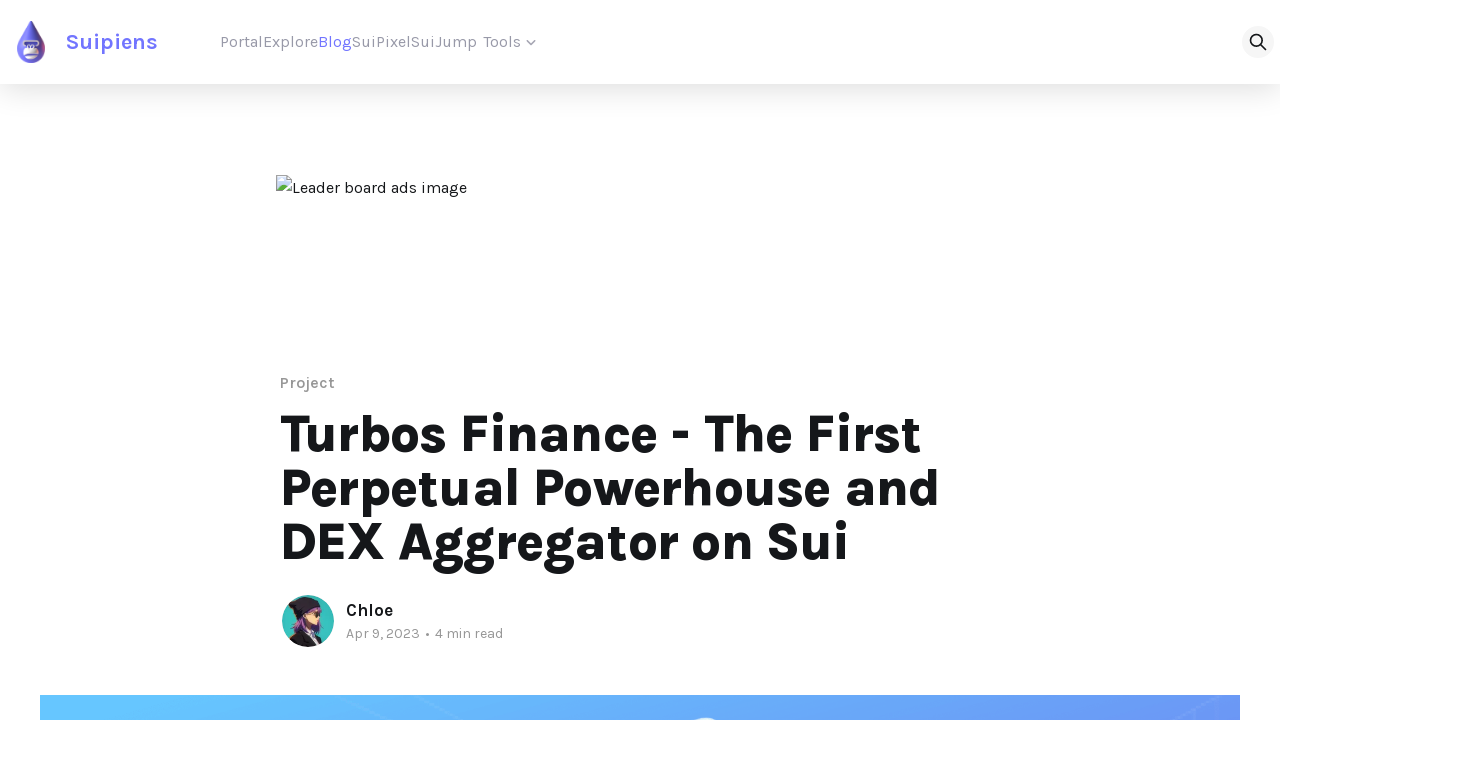

--- FILE ---
content_type: text/html; charset=utf-8
request_url: https://suipiens.com/blog/turbos-finance-the-first-perpetual-powerhouse-and-dex-aggregator-on-sui/
body_size: 10556
content:
<!DOCTYPE html>
<html lang="en">
<head>
  <!--  -->
    <title>Turbos Finance - The First Perpetual Powerhouse and DEX Aggregator on Sui</title>
    <meta charset="utf-8" />
    <meta http-equiv="X-UA-Compatible" content="IE=edge" />
    <meta name="HandheldFriendly" content="True" />
    <meta name="viewport" content="width=device-width, initial-scale=1.0" />
    <link rel="stylesheet" type="text/css" href="/blog/assets/built/screen.css?v=40c3e44f7a" />

    <link rel="stylesheet" type="text/css" href="/blog/assets/built/header.css?v=40c3e44f7a" />
    <link rel="stylesheet" type="text/css" href="/blog/assets/built/footer.css?v=40c3e44f7a" />

    <link rel="stylesheet" href="https://cdnjs.cloudflare.com/ajax/libs/tocbot/4.18.2/tocbot.css">
    <link rel="preconnect" href="https://fonts.googleapis.com">
    <link rel="preconnect" href="https://fonts.gstatic.com" crossorigin>
    <link href="https://fonts.googleapis.com/css2?family=Karla:ital,wght@0,200;0,300;0,400;0,500;0,600;0,700;0,800;1,200;1,300;1,400;1,500;1,600;1,700;1,800&display=swap" rel="stylesheet">
    <meta name="description" content="Looking for a one-stop-shop for DeFi? Check out Turbos Finance - the first perpetual powerhouse and DEX aggregator on Sui.">
    <link rel="icon" href="https://suipiens.com/blog/content/images/size/w256h256/2022/11/Untitled-1.png" type="image/png">
    <link rel="canonical" href="https://suipiens.com/blog/turbos-finance-the-first-perpetual-powerhouse-and-dex-aggregator-on-sui/">
    <meta name="referrer" content="no-referrer-when-downgrade">
    <link rel="amphtml" href="https://suipiens.com/blog/turbos-finance-the-first-perpetual-powerhouse-and-dex-aggregator-on-sui/amp/">
    
    <meta property="og:site_name" content="Suipiens">
    <meta property="og:type" content="article">
    <meta property="og:title" content="Turbos Finance - The First Perpetual Powerhouse and DEX Aggregator on Sui">
    <meta property="og:description" content="Looking for a one-stop-shop for DeFi? Check out Turbos Finance - the first perpetual powerhouse and DEX aggregator on Sui.">
    <meta property="og:url" content="https://suipiens.com/blog/turbos-finance-the-first-perpetual-powerhouse-and-dex-aggregator-on-sui/">
    <meta property="og:image" content="https://suipiens.com/blog/content/images/2023/04/turbos-finance.png">
    <meta property="article:published_time" content="2023-04-09T05:45:49.000Z">
    <meta property="article:modified_time" content="2023-06-27T07:10:49.000Z">
    <meta property="article:tag" content="Project">
    
    <meta name="twitter:card" content="summary_large_image">
    <meta name="twitter:title" content="Turbos Finance - The First Perpetual Powerhouse and DEX Aggregator on Sui">
    <meta name="twitter:description" content="Looking for a one-stop-shop for DeFi? Check out Turbos Finance - the first perpetual powerhouse and DEX aggregator on Sui.">
    <meta name="twitter:url" content="https://suipiens.com/blog/turbos-finance-the-first-perpetual-powerhouse-and-dex-aggregator-on-sui/">
    <meta name="twitter:image" content="https://suipiens.com/blog/content/images/2023/04/turbos-finance.png">
    <meta name="twitter:label1" content="Written by">
    <meta name="twitter:data1" content="Chloe">
    <meta name="twitter:label2" content="Filed under">
    <meta name="twitter:data2" content="Project">
    <meta name="twitter:site" content="@suipiens">
    <meta property="og:image:width" content="1200">
    <meta property="og:image:height" content="566">
    
    <script type="application/ld+json">
{
    "@context": "https://schema.org",
    "@type": "Article",
    "publisher": {
        "@type": "Organization",
        "name": "Suipiens",
        "url": "https://suipiens.com/blog/",
        "logo": {
            "@type": "ImageObject",
            "url": "https://suipiens.com/blog/content/images/2023/01/main_logo.png"
        }
    },
    "author": {
        "@type": "Person",
        "name": "Chloe",
        "image": {
            "@type": "ImageObject",
            "url": "https://suipiens.com/blog/content/images/2025/12/download.jpg",
            "width": 550,
            "height": 550
        },
        "url": "https://suipiens.com/blog/author/chloe/",
        "sameAs": []
    },
    "headline": "Turbos Finance - The First Perpetual Powerhouse and DEX Aggregator on Sui",
    "url": "https://suipiens.com/blog/turbos-finance-the-first-perpetual-powerhouse-and-dex-aggregator-on-sui/",
    "datePublished": "2023-04-09T05:45:49.000Z",
    "dateModified": "2023-06-27T07:10:49.000Z",
    "image": {
        "@type": "ImageObject",
        "url": "https://suipiens.com/blog/content/images/2023/04/turbos-finance.png",
        "width": 1200,
        "height": 566
    },
    "keywords": "Project",
    "description": "Looking for a one-stop-shop for DeFi? Check out Turbos Finance - the first perpetual powerhouse and DEX aggregator on Sui.\n\n\n1. Introduction\n\nTurbos Finance is the first decentralized perpetual exchange building on Sui, providing users with a safe and efficient trading platform &amp; improving the asset liquidity in Sui ecosystem.\n\nThere are two causes for Turbos to be built into the Sui:\n\n * Firstly, Sui is a layer 1 blockchain that enables more secure smart contracts, lower transaction fees, and f",
    "mainEntityOfPage": "https://suipiens.com/blog/turbos-finance-the-first-perpetual-powerhouse-and-dex-aggregator-on-sui/"
}
    </script>

    <meta name="generator" content="Ghost 5.97">
    <link rel="alternate" type="application/rss+xml" title="Suipiens" href="https://suipiens.com/blog/rss/">
    <script defer src="https://cdn.jsdelivr.net/ghost/portal@~2.44/umd/portal.min.js" data-i18n="false" data-ghost="https://suipiens.com/blog/" data-key="07a9833168bddcde60b832c468" data-api="https://suipiens.com/blog/ghost/api/content/" crossorigin="anonymous"></script><style id="gh-members-styles">.gh-post-upgrade-cta-content,
.gh-post-upgrade-cta {
    display: flex;
    flex-direction: column;
    align-items: center;
    font-family: -apple-system, BlinkMacSystemFont, 'Segoe UI', Roboto, Oxygen, Ubuntu, Cantarell, 'Open Sans', 'Helvetica Neue', sans-serif;
    text-align: center;
    width: 100%;
    color: #ffffff;
    font-size: 16px;
}

.gh-post-upgrade-cta-content {
    border-radius: 8px;
    padding: 40px 4vw;
}

.gh-post-upgrade-cta h2 {
    color: #ffffff;
    font-size: 28px;
    letter-spacing: -0.2px;
    margin: 0;
    padding: 0;
}

.gh-post-upgrade-cta p {
    margin: 20px 0 0;
    padding: 0;
}

.gh-post-upgrade-cta small {
    font-size: 16px;
    letter-spacing: -0.2px;
}

.gh-post-upgrade-cta a {
    color: #ffffff;
    cursor: pointer;
    font-weight: 500;
    box-shadow: none;
    text-decoration: underline;
}

.gh-post-upgrade-cta a:hover {
    color: #ffffff;
    opacity: 0.8;
    box-shadow: none;
    text-decoration: underline;
}

.gh-post-upgrade-cta a.gh-btn {
    display: block;
    background: #ffffff;
    text-decoration: none;
    margin: 28px 0 0;
    padding: 8px 18px;
    border-radius: 4px;
    font-size: 16px;
    font-weight: 600;
}

.gh-post-upgrade-cta a.gh-btn:hover {
    opacity: 0.92;
}</style>
    <script defer src="https://cdn.jsdelivr.net/ghost/sodo-search@~1.3/umd/sodo-search.min.js" data-key="07a9833168bddcde60b832c468" data-styles="https://cdn.jsdelivr.net/ghost/sodo-search@~1.3/umd/main.css" data-sodo-search="https://suipiens.com/blog/" data-locale="en" crossorigin="anonymous"></script>
    
    <link href="https://suipiens.com/blog/webmentions/receive/" rel="webmention">
    <script defer src="/blog/public/cards.min.js?v=40c3e44f7a"></script>
    <link rel="stylesheet" type="text/css" href="/blog/public/cards.min.css?v=40c3e44f7a">
    <script defer src="/blog/public/comment-counts.min.js?v=40c3e44f7a" data-ghost-comments-counts-api="https://suipiens.com/blog/members/api/comments/counts/"></script>
    <script defer src="/blog/public/member-attribution.min.js?v=40c3e44f7a"></script><style>:root {--ghost-accent-color: #7275ff;}</style>
    <!-- Google tag (gtag.js) -->
<script async src="https://www.googletagmanager.com/gtag/js?id=G-68MFWS5PLH"></script>
<script>
  window.dataLayer = window.dataLayer || [];
  function gtag(){dataLayer.push(arguments);}
  gtag('js', new Date());

  gtag('config', 'G-68MFWS5PLH');
</script>

<script>
    document.documentElement.classList.add('no-infinite-scroll')
</script>

<!-- Google Tag Manager -->
<script>(function(w,d,s,l,i){w[l]=w[l]||[];w[l].push({'gtm.start':
new Date().getTime(),event:'gtm.js'});var f=d.getElementsByTagName(s)[0],
j=d.createElement(s),dl=l!='dataLayer'?'&l='+l:'';j.async=true;j.src=
'https://www.googletagmanager.com/gtm.js?id='+i+dl;f.parentNode.insertBefore(j,f);
})(window,document,'script','dataLayer','GTM-NBGKVZZ');</script>
<!-- End Google Tag Manager -->

</head>
<body class="post-template tag-project is-head-middle-logo">
<div class="viewport">
    <header id="gh-head" class="gh-head header outer">
        <div class="gh-head-inner inner">
          <div>
            <div class="gh-head-brand">
              <div class="gh-head-brand-wrapper">
                <div class="mobile-logo">
                  <a class="gh-head-logo" target="_blank" href="https://suipiens.com/">
                        <img class="image_logo" src="https://suipiens.com/blog/content/images/2023/01/main_logo.png" alt="Suipiens">
                    <span class="gh-head-logo">
                        Suipiens
                    </span>
                  </a>
                </div>
                <div class="menu-btn">
                  <button class="gh-search" data-ghost-search><svg xmlns="http://www.w3.org/2000/svg" fill="none" viewBox="0 0 24 24" stroke="currentColor" stroke-width="2" width="20" height="20"><path stroke-linecap="round" stroke-linejoin="round" d="M21 21l-6-6m2-5a7 7 0 11-14 0 7 7 0 0114 0z"></path></svg></button>
                  <a class="gh-burger" role="button">
                      <div class="gh-burger-box">
                          <div class="gh-burger-inner"></div>
                      </div>
                  </a>
                </div>
              </div>
            </div>
          </div>
          

            <nav class="gh-head-menu  nav-link">
                <!-- <a class="gh-head-logo" href="https://suipiens.com/blog"> -->
              <div class="box-nav">
                <a class="gh-head-logo big-logo" target="_blank" href="https://suipiens.com/">
                        <img class="image_logo" src="https://suipiens.com/blog/content/images/2023/01/main_logo.png" alt="Suipiens">
                    <span class="gh-head-logo">
                        Suipiens
                    </span>
                </a>
                
                <ul class="nav">
                  <li class="nav-portal nav-current">
                    <a href="https://suipiens.com/">Portal</a>
                  </li>
                  <li class="nav-explore">
                    <a href="https://suipiens.com/explore">Explore</a>
                  </li>
                  <li class="nav-blog nav-current">
                    <a href="https://suipiens.com/blog" class="active">Blog</a>
                  </li>
                  <li class="nav-suipixel nav-current">
                    <a href="https://suipiens.com/sui-pixel">SuiPixel</a>
                  </li>
                  <li class="nav-suipixel nav-current">
                    <a href="https://suipiens.com/sui-jump">SuiJump</a>
                  </li>
                  <li class="nav-suipixel nav-current">
                    <div class="dropdown">
                      <button onclick="myFunction()" class="dropbtn">Tools
                        <svg class="dropdown-icon" onclick="myFunction()" xmlns="http://www.w3.org/2000/svg" viewBox="0 0 448 512"><path d="M201.4 342.6c12.5 12.5 32.8 12.5 45.3 0l160-160c12.5-12.5 12.5-32.8 0-45.3s-32.8-12.5-45.3 0L224 274.7 86.6 137.4c-12.5-12.5-32.8-12.5-45.3 0s-12.5 32.8 0 45.3l160 160z"/></svg>
                      </button>
                      <div id="myDropdown" class="dropdown-content">
                        <div>
                          <a class="link-tools" href="https://suipiens.com/tools/sui-scatter">
                            <div class="title-link-tools">
                              <img class="icon-link-tools" src="/blog/assets/images/icon/git-fork.png" alt="">
                              Sui-scatter
                            </div>
                            <img src="https://suipiens.com/images/icon/arrow-right.png" alt="">
                          </a>

                          <a class="link-tools" href="https://suipiens.com/tools/sui-calendar">
                            <div class="title-link-tools">
                              <img class="icon-link-tools" src="/blog/assets/images/icon/calendar.png" alt="">
                              Sui Calendar
                            </div>
                            <img src="https://suipiens.com/images/icon/arrow-right-2.png" alt="">
                          </a>

                          <a class="link-tools" href="https://suipiens.com/tools/sui-drop">
                            <div class="title-link-tools">
                              <img class="icon-link-tools icon-link-tools-sui-drop" src="https://suipiens.com/images/icon/sui-drop-drop-1.svg" alt="">
                              Sui Drop
                            </div>
                            <img src="https://suipiens.com/images/icon/sui-drop-iconly-light-iconly-light-arrow-right.svg" alt="">
                          </a>
                        </div>
                      </div>
                    </div>
                  </li>
                </ul>
              </div>
                <!-- <ul class="nav">
    <li class="nav-portal"><a href="https://suipiens.com">Portal</a></li>
    <li class="nav-blog"><a href="https://suipiens.com/blog/">Blog</a></li>
    <li class="nav-social"><a href="https://twitter/suipiens">Social</a></li>
    <li class="nav-discord"><a href="https://discord.gg/tnaDxhnq">Discord</a></li>
</ul>
 -->
                <div>
                  <button class="gh-search" data-ghost-search><svg xmlns="http://www.w3.org/2000/svg" fill="none" viewBox="0 0 24 24" stroke="currentColor" stroke-width="2" width="20" height="20"><path stroke-linecap="round" stroke-linejoin="round" d="M21 21l-6-6m2-5a7 7 0 11-14 0 7 7 0 0114 0z"></path></svg></button>
                </div>

            </nav>

            <div class="gh-head-actions">
            </div>
        </div>
    </header>
    <!-- <header id="gh-head" class="gh-head outer">
      <nav class="gh-head-inner inner">

          <div class="gh-head-brand">
              <a class="gh-head-logo" href="https://suipiens.com/blog">
                      <img src="https://suipiens.com/blog/content/images/2023/01/main_logo.png" alt="Suipiens" />
              </a>
              <div class="gh-head-brand-wrapper">
                  <button class="gh-search" data-ghost-search><svg xmlns="http://www.w3.org/2000/svg" fill="none" viewBox="0 0 24 24" stroke="currentColor" stroke-width="2" width="20" height="20"><path stroke-linecap="round" stroke-linejoin="round" d="M21 21l-6-6m2-5a7 7 0 11-14 0 7 7 0 0114 0z"></path></svg></button>
                  <a class="gh-burger" role="button">
                      <div class="gh-burger-box">
                          <div class="gh-burger-inner"></div>
                      </div>
                  </a>
              </div>
          </div>
          <div class="gh-head-menu">
              <ul class="nav">
    <li class="nav-portal"><a href="https://suipiens.com">Portal</a></li>
    <li class="nav-blog"><a href="https://suipiens.com/blog/">Blog</a></li>
    <li class="nav-social"><a href="https://twitter/suipiens">Social</a></li>
    <li class="nav-discord"><a href="https://discord.gg/tnaDxhnq">Discord</a></li>
</ul>

          </div>
          <div class="gh-head-actions">
          </div>
      </nav>
  </header> -->

    <div class="site-content">
        



<main id="site-main" class="site-main">
    <div class="leader-board-ads"></div>
    <div class="mobile-banner-ads" id="mobile-banner-ads"></div>
<article class="article post tag-project ">

    <header class="article-header gh-canvas">

        <div class="article-tag post-card-tags">
                <span class="post-card-primary-tag">
                    <a href="/blog/tag/project/">Project</a>
                </span>
        </div>

        <h1 class="article-title">Turbos Finance - The First Perpetual Powerhouse and DEX Aggregator on Sui</h1>


        <div class="article-byline">
        <section class="article-byline-content">

            <ul class="author-list">
                <li class="author-list-item">
                    <a href="/blog/author/chloe/" class="author-avatar">
                        <img class="author-profile-image" src="/blog/content/images/size/w100/2025/12/download.jpg" alt="Chloe" />
                    </a>
                </li>
            </ul>

            <div class="article-byline-meta">
                <h4 class="author-name"><a href="/blog/author/chloe/">Chloe</a></h4>
                <div class="byline-meta-content">
                    <time class="byline-meta-date" datetime="2023-04-09">Apr 9, 2023</time>
                        <span class="byline-reading-time"><span class="bull">&bull;</span> 4 min read</span>
                </div>
            </div>

        </section>
        </div>

            <figure class="article-image">
                <img
                    srcset="/blog/content/images/size/w300/2023/04/turbos-finance.png 300w,
                            /blog/content/images/size/w600/2023/04/turbos-finance.png 600w,
                            /blog/content/images/size/w1000/2023/04/turbos-finance.png 1000w,
                            /blog/content/images/size/w2000/2023/04/turbos-finance.png 2000w"
                    sizes="(min-width: 1400px) 1400px, 92vw"
                    src="/blog/content/images/size/w2000/2023/04/turbos-finance.png"
                    alt="Turbos Finance - The First Perpetual Powerhouse and DEX Aggregator on Sui"
                />
                    <figcaption>Turbos Finance</figcaption>
            </figure>

    </header>
    <section class="">
        <div class="gh-canvas">
            <aside class="gh-sidebar"><div class="gh-toc"></div></aside> 
            <div class="sky-capper-ads"></div>
            <div class="gh-content">

            <p><em>Looking for a one-stop-shop for DeFi? Check out Turbos Finance - the first perpetual powerhouse and DEX aggregator on Sui.</em></p><h2 id="1-introduction">1. Introduction</h2><figure class="kg-card kg-image-card kg-card-hascaption"><img src="https://suipiens.com/blog/content/images/2023/04/introduction-turbos.png" class="kg-image" alt loading="lazy" width="2000" height="986" srcset="https://suipiens.com/blog/content/images/size/w600/2023/04/introduction-turbos.png 600w, https://suipiens.com/blog/content/images/size/w1000/2023/04/introduction-turbos.png 1000w, https://suipiens.com/blog/content/images/size/w1600/2023/04/introduction-turbos.png 1600w, https://suipiens.com/blog/content/images/2023/04/introduction-turbos.png 2000w" sizes="(min-width: 720px) 720px"><figcaption>Turbos Finance - The First Perpetual Powerhouse and DEX Aggregator on Sui</figcaption></figure><p>Turbos Finance is the first decentralized perpetual exchange building on Sui, providing users with a safe and efficient trading platform &amp; improving the asset liquidity in Sui ecosystem.</p><p>There are two causes for Turbos to be built into the Sui:</p><ul><li>Firstly, Sui is a layer 1 blockchain that enables more secure smart contracts, lower transaction fees, and faster transaction effects than others.</li><li>Also, it can support a wider range of web3 application development and can accommodate more users.</li></ul><h2 id="2-main-features">2. Main features</h2><h3 id="perpetual-trading-token-swapping">Perpetual trading &amp; Token swapping</h3><figure class="kg-card kg-image-card kg-card-hascaption"><img src="https://suipiens.com/blog/content/images/2023/04/main-features.png" class="kg-image" alt loading="lazy" width="2000" height="896" srcset="https://suipiens.com/blog/content/images/size/w600/2023/04/main-features.png 600w, https://suipiens.com/blog/content/images/size/w1000/2023/04/main-features.png 1000w, https://suipiens.com/blog/content/images/size/w1600/2023/04/main-features.png 1600w, https://suipiens.com/blog/content/images/2023/04/main-features.png 2000w" sizes="(min-width: 720px) 720px"><figcaption>Perpetual trading &amp; Token swapping</figcaption></figure><p>Turbos Finance is a decentralized perpetual trading platform that offers long or short trades on crypto assets with up to 30 times leverage. Users can set the leverage multiple and choose to go long or short, with fees of 0.1% for opening and closing positions. Borrowing fees are also charged hourly based on the accessed assets divided by the total assets in the pool.</p><p>The platform also offers deposit management, stop-profit and stop-loss settings, and automatic liquidation if the user's collateral falls below 1%. Additionally, Turbos provides a zero-slippage swap service with a 0.3% commission fee and users must pay blockchain network fees for opening, closing, or editing orders.</p><h3 id="tlp-liquidity-provision">TLP liquidity provision</h3><figure class="kg-card kg-image-card"><img src="https://suipiens.com/blog/content/images/2023/04/tlp-liquidity-provision.png" class="kg-image" alt loading="lazy" width="2000" height="888" srcset="https://suipiens.com/blog/content/images/size/w600/2023/04/tlp-liquidity-provision.png 600w, https://suipiens.com/blog/content/images/size/w1000/2023/04/tlp-liquidity-provision.png 1000w, https://suipiens.com/blog/content/images/size/w1600/2023/04/tlp-liquidity-provision.png 1600w, https://suipiens.com/blog/content/images/2023/04/tlp-liquidity-provision.png 2000w" sizes="(min-width: 720px) 720px"></figure><p>TLP is a unique fund pool in the crypto market that allows users to mint and redeem different crypto assets using TLP tokens. It provides a platform for perpetual contract and swap trading while also providing rewards for TLP holders. The platform automatically adjusts the weight of assets in the pool based on traders' positions to balance the interests of TLP holders. TLP holders are liquidity providers of the platform and benefit from the dividends of its development. Overall, TLP offers a convenient and flexible way for users to manage their crypto assets and participate in the growth of the platform.</p><h2 id="3-tokenomics">3. Tokenomics</h2><p>Turbos Finance project will issue its own token. Currently, the project is in the process of Devnet.</p><h2 id="4-benefits-risks">4. Benefits &amp; Risks</h2><h3 id="benefits">Benefits</h3><p>By using Turbos Finance, users will experience the following benefits:</p><ul><li>Fast and Easy-to-use platform: no registration, no hassle, lightning speed</li><li>Zero slippage swap, save costs</li><li>Reduce liquidation risk</li><li>Non-custodial: full control of your assets</li></ul><h3 id="risks">Risks</h3><p>No smart contract or blockchain application can guarantee with 100% certainty that they are free from vulnerability risk, so stay cautious when interacting with any smart contract. The platform will reduce risks through more tests, security audits, bug rewards, etc. However, there is always a risk of vulnerabilities in smart contract code.</p><h2 id="5-economic-system">5. Economic system</h2><p>Turbos Finance is a unique decentralized perpetual exchange that is built on a community-driven model. As a part of the revenue distribution policy, 90% of the profits will be allocated to the users who support the development of the Turbos protocol. This rewards users for their contribution to the growth and success of the platform.</p><p>In addition, 10% of the profits will be deposited into the reserve vault, which will be utilized for the developer and operational expenses. The Turbos token serves as a governance token and also enables token holders to receive a share of the protocol revenue.</p><p>A part of the protocol revenue is also distributed to liquidity providers, which strengthens the bond between the platform and the providers. The revenue distribution model of Turbos is designed to promote fairness and transparency in the distribution of profits while supporting the development and growth of the platform.</p><h2 id="6-partners-backers">6. Partners &amp; Backers</h2><ul><li><strong>Wallet:</strong> <a href="https://twitter.com/suiet_wallet?ref=suipiens.com">@suiet_wallet</a> , <a href="https://twitter.com/martian_wallet?ref=suipiens.com">@martian_wallet</a>, <a href="https://twitter.com/EthosWalletXYZ?ref=suipiens.com">@EthosWalletXYZ</a>, <a href="https://twitter.com/SpacecyWallet?ref=suipiens.com">@SpacecyWallet</a>, <a href="https://twitter.com/buzztheapp?ref=suipiens.com">@buzztheapp</a>.</li><li><strong>Media Partnership:</strong> <a href="https://twitter.com/SuiNewsDaily?ref=suipiens.com">@SuiNewsDaily</a>, <a href="https://twitter.com/SuiInsights?ref=suipiens.com">@SuiInsights</a>, <a href="https://twitter.com/SuiWorldHQ?ref=suipiens.com">@SuiWorldHQ</a>, <a href="https://twitter.com/SuiCorner?ref=suipiens.com">@SuiCorner</a>, <a href="https://twitter.com/SuiWatcher?ref=suipiens.com">@SuiWatcher</a>, <a href="https://twitter.com/SuiEcoNews?ref=suipiens.com">@SuiEcoNews</a>.</li><li><strong>NFT:</strong> <a href="https://twitter.com/Somisxyz?ref=suipiens.com">@Somisxyz</a>, <a href="https://twitter.com/Clutchy_io?ref=suipiens.com">@Clutchy_io</a>.</li><li><strong>Launchpad:</strong> <a href="https://twitter.com/BeLaunch_?ref=suipiens.com">@BeLaunch_</a>, <a href="https://twitter.com/meadowlaunch?ref=suipiens.com">@meadowlaunch</a>.</li><li><strong>Others:</strong> <a href="https://twitter.com/switchboardxyz?ref=suipiens.com">@switchboardxyz</a>, <a href="https://twitter.com/SuiNSdapp?ref=suipiens.com">@SuiNSdapp</a>, <a href="https://twitter.com/MoveBit_?ref=suipiens.com">@MoveBit_</a>, <a href="https://twitter.com/axelarcore?ref=suipiens.com">@axelarcore</a>, <a href="https://twitter.com/PythNetwork?ref=suipiens.com">@PythNetwork</a>, <a href="https://twitter.com/SupraOracles?ref=suipiens.com">@SupraOracles</a>, <a href="https://twitter.com/kuna_labs?ref=suipiens.com">@kuna_labs</a>, <a href="https://twitter.com/MoveBit_?ref=suipiens.com">@MoveBit_</a>.</li></ul><h2 id="7-roadmap">7. Roadmap</h2><p><strong>Phase I: Q4 2022</strong></p><ul><li>Complete the development of Move smart contract (Internal devnet)</li><li>Launch Perpetual contract on the Sui devnet</li></ul><p><strong>Phase II: Q1 2023</strong></p><ul><li>Launch zero-slippage swap on the Sui devnet</li><li>Launch Sui testnet for public test</li></ul><p><strong>Phase III: Follow Sui's Mainnet in 2023</strong></p><ul><li>Launch Sui mainnet, offering users perpetual protocol and zero-slippage trading services</li><li>Launch ecosystem functions like staking, governance, reward distribution</li></ul><h2 id="8-wallets-support">8. Wallets Support</h2><figure class="kg-card kg-image-card kg-card-hascaption"><img src="https://suipiens.com/blog/content/images/2023/04/wallet-support.png" class="kg-image" alt loading="lazy" width="1800" height="1012" srcset="https://suipiens.com/blog/content/images/size/w600/2023/04/wallet-support.png 600w, https://suipiens.com/blog/content/images/size/w1000/2023/04/wallet-support.png 1000w, https://suipiens.com/blog/content/images/size/w1600/2023/04/wallet-support.png 1600w, https://suipiens.com/blog/content/images/2023/04/wallet-support.png 1800w" sizes="(min-width: 720px) 720px"><figcaption>Wallets Support</figcaption></figure><p>Turbos Finance supports 5 top-notch Web3 wallets for secure access to dApp, AMM architecture, and derivatives trading.</p><ul><li>Sui Wallet</li><li>Suiet Wallet</li><li>Martian Wallet</li><li>Ethos Wallet</li><li>Spacecy</li></ul><h2 id="9-official-links">9. Official links</h2><ul><li>Website: <a href="http://www.turbos.finance/?ref=suipiens.com">www.turbos.finance</a></li><li>Twitter: <a href="https://twitter.com/Turbos_finance?ref=suipiens.com">https://twitter.com/Turbos_finance</a></li><li>Medium: <a href="https://medium.com/@turbos?ref=suipiens.com">https://medium.com/@turbos</a></li><li>Github: <a href="https://github.com/turbos-finance?ref=suipiens.com">https://github.com/turbos-finance</a></li><li>Telegram:  <a href="https://t.me/TurbosFinance?ref=suipiens.com">https://t.me/TurbosFinance</a></li><li>Discord: <a href="https://discord.com/invite/UvWsx9vPGQ?ref=suipiens.com">https://discord.com/invite/UvWsx9vPGQ</a></li></ul><h2 id="10-summary">10. Summary</h2><p>Overall, Turbos is the first decentralized perpetual contract and zero-slippage exchange built on Sui, offering customers a safe and efficient trading platform with cheap fees while also contributing to the Sui ecosystem's asset liquidity.</p><p>Users can employ turbos to conduct spot trading and zero-slippage perpetual contract trades. Unified multi-asset liquidity pool TLP serves as the trading platform. Faster trading efficiency reduced fees and decreased liquidation risk are all features of a decentralized perpetual exchange powered by Sui (Turbos). Turbos is a community-driven project, with 90% of earnings going to token holders and TLP liquidity providers.</p><p>Besides Turbos Finance, there are many <a href="https://suipiens.com/blog/top-10-defi-protocols-on-sui-blockchain/">DeFi Protocols on Sui Blockchain</a> such as <a href="https://suipiens.com/blog/abel-finance-the-first-move-cross-chain-lending-platform/">ABEL Finance</a> and <a href="https://suipiens.com/blog/araya-finance-one-stop-defi-protocol-of-sui/">Araya finance</a>. You can refer all the DeFi Protocols we mentioned to get the best knowledget about Sui Blockchain.</p><p><em><em><em><em><em><em><em><em><em><em><em><em><em><em><em><em><em><em><em><em><em><em><em><em><em><em><em><em><em><em><em><em><em><em><em><em><em><em><em><em><em><em><em><em><em><em><em><em><em><em><em><em><em><em><em><em><em><em><em><em><em><em><em><em><em><em><em><em><em><em><em><em><em><em><em><em><em><em><em><em><em><em><em><em><em><em><em><em><em><em><em><em><em><em><em><em><em><em><em><em><em><em><em><em><em><em><em><em><em><em><em><em><em><em><em><em><em><em><em><em><em><em><em><em><em><em><em><em>Be sure to check out </em></em></em></em></em></em></em></em></em></em></em></em></em></em></em></em></em></em></em></em></em></em></em></em></em></em></em></em></em></em></em></em></em></em></em></em></em></em></em></em></em></em></em></em></em></em></em></em></em></em></em></em></em></em></em></em></em></em></em></em></em></em></em></em>Suipiens'<em><em><em><em><em><em><em><em><em><em><em><em><em><em><em><em><em><em><em><em><em><em><em><em><em><em><em><em><em><em><em><em><em><em><em><em><em><em><em><em><em><em><em><em><em><em><em><em><em><em><em><em><em><em><em><em><em><em><em><em><em><em><em><em> website and social media channels to stay up-to-date on all things about Sui Blockchain!</em></em></em></em></em></em></em></em></em></em></em></em></em></em></em></em></em></em></em></em></em></em></em></em></em></em></em></em></em></em></em></em></em></em></em></em></em></em></em></em></em></em></em></em></em></em></em></em></em></em></em></em></em></em></em></em></em></em></em></em></em></em></em></em></em></em></em></em></em></em></em></em></em></em></em></em></em></em></em></em></em></em></em></em></em></em></em></em></em></em></em></em></em></em></em></em></em></em></em></em></em></em></em></em></em></em></em></em></em></em></em></em></em></em></em></em></em></em></em></em></em></em></em></em></em></em></em></em></p><p><em><em><em><em><em><em><em><em><em><em><em><em><em><em><em><em><em><em><em><em><em><em><em><em><em><em><em><em><em><em><em><em><em><em><em><em><em><em><em><em><em><em><em><em><em><em><em><em><em><em><em><em><em><em><em><em><em><em><em><em><em><em><em><em><em><em><em><em><em><em><em><em><em><em><em><em><em><em><em><em><em><em><em><em><em><em><em><em><em><em><em><em><em><em><em><em><em><em><em><em><em><em><em><em><em><em><em><em><em><em><em><em><em><em><em><em><em><em><em><em><em><em><em><em><em><em><em><em>About Suipiens: <a href="https://suipiens.com/?ref=suipiens.com">Website</a> | <a href="https://twitter.com/suipiens?ref=suipiens.com">Twitter</a> | <a href="https://bit.ly/discord-suipiens?ref=suipiens.com">Discord</a></em></em></em></em></em></em></em></em></em></em></em></em></em></em></em></em></em></em></em></em></em></em></em></em></em></em></em></em></em></em></em></em></em></em></em></em></em></em></em></em></em></em></em></em></em></em></em></em></em></em></em></em></em></em></em></em></em></em></em></em></em></em></em></em></em></em></em></em></em></em></em></em></em></em></em></em></em></em></em></em></em></em></em></em></em></em></em></em></em></em></em></em></em></em></em></em></em></em></em></em></em></em></em></em></em></em></em></em></em></em></em></em></em></em></em></em></em></em></em></em></em></em></em></em></em></em></em></em></p>
        </div>
        </div>
        
    </section>

        <section class="article-comments gh-canvas">
            
        <script defer src="https://cdn.jsdelivr.net/ghost/comments-ui@~0.19/umd/comments-ui.min.js" data-ghost-comments="https://suipiens.com/blog/" data-api="https://suipiens.com/blog/ghost/api/content/" data-admin="https://suipiens.com/blog/ghost/" data-key="07a9833168bddcde60b832c468" data-title="null" data-count="true" data-post-id="64323bf038898314dce39c29" data-color-scheme="auto" data-avatar-saturation="60" data-accent-color="#7275ff" data-comments-enabled="all" data-publication="Suipiens" crossorigin="anonymous"></script>
    
        </section>

</article>
</main>




            <aside class="read-more-wrap outer">
                <div class="read-more inner">
                        
<article class="post-card post featured keep-ratio">

    <a class="post-card-image-link" href="/blog/what-is-aur-protocol/">

        <img class="post-card-image"
            srcset="/blog/content/images/size/w300/2025/12/Frame-46@2x--1-.png 300w,
                    /blog/content/images/size/w600/2025/12/Frame-46@2x--1-.png 600w,
                    /blog/content/images/size/w1000/2025/12/Frame-46@2x--1-.png 1000w,
                    /blog/content/images/size/w2000/2025/12/Frame-46@2x--1-.png 2000w"
            sizes="(max-width: 1000px) 400px, 800px"
            src="/blog/content/images/size/w600/2025/12/Frame-46@2x--1-.png"
            alt="Aur Protocol - experiment Store of Value Asset on Sui"
            loading="lazy"
        />


    </a>

    <div class="post-card-content">

        <a class="post-card-content-link" href="/blog/what-is-aur-protocol/">
            <header class="post-card-header">
                <div class="post-card-tags">
                        <span class="post-card-featured"><svg width="16" height="17" viewBox="0 0 16 17" fill="none" xmlns="http://www.w3.org/2000/svg">
    <path d="M4.49365 4.58752C3.53115 6.03752 2.74365 7.70002 2.74365 9.25002C2.74365 10.6424 3.29678 11.9778 4.28134 12.9623C5.26591 13.9469 6.60127 14.5 7.99365 14.5C9.38604 14.5 10.7214 13.9469 11.706 12.9623C12.6905 11.9778 13.2437 10.6424 13.2437 9.25002C13.2437 6.00002 10.9937 3.50002 9.16865 1.68127L6.99365 6.25002L4.49365 4.58752Z" stroke="currentColor" stroke-width="2" stroke-linecap="round" stroke-linejoin="round"></path>
</svg> Featured</span>
                </div>
                <h2 class="post-card-title">
                    Aur Protocol - experiment Store of Value Asset on Sui
                </h2>
            </header>
                <div class="post-card-excerpt">Discover Aur Protocol on Sui: a fair-launched, hard-capped AUR token mined on-chain with  a unique store-of-value design.</div>
        </a>

        <footer class="post-card-meta">
            <time class="post-card-meta-date" datetime="2025-12-25">Dec 25, 2025</time>
                <span class="post-card-meta-length">5 min read</span>
                <script
    data-ghost-comment-count="694cee10f0b41883b71f19ef"
    data-ghost-comment-count-empty=""
    data-ghost-comment-count-singular="comment"
    data-ghost-comment-count-plural="comments"
    data-ghost-comment-count-tag="span"
    data-ghost-comment-count-class-name=""
    data-ghost-comment-count-autowrap="true"
>
</script>
        </footer>

    </div>

</article>
                        
<article class="post-card post keep-ratio">

    <a class="post-card-image-link" href="/blog/exploring-momentum-on-the-sui-blockchain/">

        <img class="post-card-image"
            srcset="/blog/content/images/size/w300/2025/11/Exploring-Momentum-on-the-Sui-Blockchain.png 300w,
                    /blog/content/images/size/w600/2025/11/Exploring-Momentum-on-the-Sui-Blockchain.png 600w,
                    /blog/content/images/size/w1000/2025/11/Exploring-Momentum-on-the-Sui-Blockchain.png 1000w,
                    /blog/content/images/size/w2000/2025/11/Exploring-Momentum-on-the-Sui-Blockchain.png 2000w"
            sizes="(max-width: 1000px) 400px, 800px"
            src="/blog/content/images/size/w600/2025/11/Exploring-Momentum-on-the-Sui-Blockchain.png"
            alt="Exploring Momentum on the Sui Blockchain"
            loading="lazy"
        />


    </a>

    <div class="post-card-content">

        <a class="post-card-content-link" href="/blog/exploring-momentum-on-the-sui-blockchain/">
            <header class="post-card-header">
                <div class="post-card-tags">
                </div>
                <h2 class="post-card-title">
                    Exploring Momentum on the Sui Blockchain
                </h2>
            </header>
                <div class="post-card-excerpt">Explore Momentum - a DeFi hub on the Sui blockchain offering trading, staking, and governance tools for the tokenised economy.


What is Momentum ($MMT)?

Momentum Finance (ticker: $MMT) is a decentralised finance (DeFi) infrastructure platform built on the Sui Blockchain. It is designed to serve as a modular “financial operating</div>
        </a>

        <footer class="post-card-meta">
            <time class="post-card-meta-date" datetime="2025-11-05">Nov 5, 2025</time>
                <span class="post-card-meta-length">4 min read</span>
                <script
    data-ghost-comment-count="690b24f9f0b41883b71f199c"
    data-ghost-comment-count-empty=""
    data-ghost-comment-count-singular="comment"
    data-ghost-comment-count-plural="comments"
    data-ghost-comment-count-tag="span"
    data-ghost-comment-count-class-name=""
    data-ghost-comment-count-autowrap="true"
>
</script>
        </footer>

    </div>

</article>
                        
<article class="post-card post keep-ratio">

    <a class="post-card-image-link" href="/blog/team-liquid-sui-champion-web3-gaming-at-kbw/">

        <img class="post-card-image"
            srcset="/blog/content/images/size/w300/2025/11/Team-Liquid---Sui-Champion-Web3-Gaming-at-KBW.png 300w,
                    /blog/content/images/size/w600/2025/11/Team-Liquid---Sui-Champion-Web3-Gaming-at-KBW.png 600w,
                    /blog/content/images/size/w1000/2025/11/Team-Liquid---Sui-Champion-Web3-Gaming-at-KBW.png 1000w,
                    /blog/content/images/size/w2000/2025/11/Team-Liquid---Sui-Champion-Web3-Gaming-at-KBW.png 2000w"
            sizes="(max-width: 1000px) 400px, 800px"
            src="/blog/content/images/size/w600/2025/11/Team-Liquid---Sui-Champion-Web3-Gaming-at-KBW.png"
            alt="Team Liquid &amp; Sui Champion Web3 Gaming at KBW"
            loading="lazy"
        />


    </a>

    <div class="post-card-content">

        <a class="post-card-content-link" href="/blog/team-liquid-sui-champion-web3-gaming-at-kbw/">
            <header class="post-card-header">
                <div class="post-card-tags">
                </div>
                <h2 class="post-card-title">
                    Team Liquid &amp; Sui Champion Web3 Gaming at KBW
                </h2>
            </header>
                <div class="post-card-excerpt">At Korea Blockchain Week, Team Liquid and Sui showcased how blockchain and esports converge via interactive gaming engagements.

In October 2025, global esports organisation Team Liquid joined forces with Sui Blockchain (developed by Mysten Labs) at Korea Blockchain Week (KBW) in Seoul. The collaboration deepened an existing multi-year partnership and</div>
        </a>

        <footer class="post-card-meta">
            <time class="post-card-meta-date" datetime="2025-11-02">Nov 2, 2025</time>
                <span class="post-card-meta-length">3 min read</span>
                <script
    data-ghost-comment-count="690b1ce0f0b41883b71f190d"
    data-ghost-comment-count-empty=""
    data-ghost-comment-count-singular="comment"
    data-ghost-comment-count-plural="comments"
    data-ghost-comment-count-tag="span"
    data-ghost-comment-count-class-name=""
    data-ghost-comment-count-autowrap="true"
>
</script>
        </footer>

    </div>

</article>
                    <article class="post-card post keep-ratio" id="post-card-ads" style="display: none;">

                        
                        <a class="post-card-image-link" href="#" rel="nofollow" id="post-card-image-link" rel="nofollow">
                    
                            <img class="post-card-image post-card-image-ads"
                                src="http://localhost:2368/content/images/size/w1000/2023/03/1111111111111111111-3.png"
                                alt=""
                                loading="lazy"
                                id="large-retangle-image"
                            />
                        </a>
                        
                    
                        <div class="post-card-content" id="post-card-ads-content">
                    
                            <a class="post-card-content-link" href="#" id="post-card-content-ads-link" rel="nofollow">
                                <header class="post-card-header">
                                    <div class="post-card-tags">
                                    </div>
                                    <h2 class="post-card-title" id="post-card-ads-title"></h2>
                                </header>
                                <div class="post-card-excerpt" id="post-card-ads-excerpt"></div>
                            </a>
                    
                            <footer class="post-card-meta">
                                <time class="post-card-meta-date">Sponsor </time>
                                    <script
    data-ghost-comment-count=""
    data-ghost-comment-count-empty=""
    data-ghost-comment-count-singular="comment"
    data-ghost-comment-count-plural="comments"
    data-ghost-comment-count-tag="span"
    data-ghost-comment-count-class-name=""
    data-ghost-comment-count-autowrap="true"
>
</script>
                            </footer>
                    
                        </div>
                    
                    </article>
                </div>
            </aside>




    </div>

    <!-- <footer class="site-footer outer">
        <div class="inner">
            <img src="/blog/assets/images/footer_bg.png?v=40c3e44f7a" alt="footer_bg"> -->
            <!-- <section class="copyright"><a href="https://suipiens.com/blog">Suipiens</a> &copy; 2026</section>
            <nav class="site-footer-nav">
                <ul class="nav">
    <li class="nav-twitter"><a href="https://twitter/suipiens">Twitter</a></li>
    <li class="nav-discord"><a href="https://discord.gg/tnaDxhnq">Discord</a></li>
</ul>

            </nav>
            <div><a href="https://ghost.org/" target="_blank" rel="noopener">Powered by Ghost</a></div> -->
        <!-- </div>
    </footer> -->
    <footer class="footer">
        <div class="inside-footer">
          <div class="out">
            <div class="bg_footer">
              <div class="item">
                <div class="logo">
                  <div class="box_logo">
                  <img class="logo_img" alt="homo logo" src="/blog/assets/images/logo/main_logo.png?v=40c3e44f7a" />
                  <div class="logo_txt">Suipiens</div>
                </div>
                  <div class="box_menu">
                    <div class="button_menu">
                      <a
                        href="https://suipiens.com/"
                        class="button_item">
                        Portal
                      </a>
                    </div>
                    <div class="button_menu">
                      <a
                        href="https://suipiens.com/explore"
                        class="button_item">
                        Explore
                      </a>
                    </div>
                    <div class="button_menu">
                      <a
                        href="https://suipiens.com/blog/"
                        class="button_item active">
                        Blog
                      </a>
                    </div>
                  </div>
                </div>
                <div class="box_copyright">
                  <p class="copyright">©2022 Copyright Suipiens. All rights reserved.</p>
                  <div class="social">
                    <div class="discord">
                      <a href="https://discord.com/invite/E6wXGSdDBD" target="_blank">
                        <img src="/blog/assets/images/icon-discord.png?v=40c3e44f7a" alt="Discord" />
                      </a>
                    </div>
                    <div class="icon">
                      <a href="https://twitter.com/suipiens" target="_blank">
                        <img src="/blog/assets/images/icon-twitter.png?v=40c3e44f7a" alt="Discord" />
                      </a>
                    </div>
                  </div>
                </div>
              </div>
              <div class="pose">
                
              </div>
            </div>
          </div>
          <!-- <div class="copyright" >©2022 Copyright Sui. All rights reserved.</div>  -->
        </div>
      </footer>

</div>


<script
    src="https://code.jquery.com/jquery-3.5.1.min.js"
    integrity="sha256-9/aliU8dGd2tb6OSsuzixeV4y/faTqgFtohetphbbj0="
    crossorigin="anonymous">
</script>
<script src="/blog/assets/built/casper.js?v=40c3e44f7a"></script>
<script>
$(document).ready(function () {
    // Mobile Menu Trigger
    $('.gh-burger').click(function () {
        $('body').toggleClass('gh-head-open');
    });
    // FitVids - Makes video embeds responsive
    $(".gh-content").fitVids();
});
</script>

<script src="https://cdnjs.cloudflare.com/ajax/libs/tocbot/4.18.2/tocbot.min.js"></script>
<script>
    tocbot.init({
        // Where to render the table of contents.
        tocSelector: '.gh-toc',
        // Where to grab the headings to build the table of contents.
        contentSelector: '.gh-content',
        // Which headings to grab inside of the contentSelector element.
        headingSelector: 'h1, h2, h3, h4',
        // Ensure correct positioning
        hasInnerContainers: true,
        headingsOffset: 120,
        scrollSmoothOffset: -100,
    });
</script>

<script>
  /* When the user clicks on the button, 
  toggle between hiding and showing the dropdown content */
  function myFunction() {
    document.getElementById("myDropdown").classList.toggle("show");
  }
  
  // Close the dropdown if the user clicks outside of it
  window.onclick = function(event) {
    if (!event.target.matches('.dropbtn')) {
      var dropdowns = document.getElementsByClassName("dropdown-content");
      var i;
      for (i = 0; i < dropdowns.length; i++) {
        var openDropdown = dropdowns[i];
        if (openDropdown.classList.contains('show')) {
          openDropdown.classList.remove('show');
        }
      }
    }
  }
  </script>
  


<script defer src="https://static.cloudflareinsights.com/beacon.min.js/vcd15cbe7772f49c399c6a5babf22c1241717689176015" integrity="sha512-ZpsOmlRQV6y907TI0dKBHq9Md29nnaEIPlkf84rnaERnq6zvWvPUqr2ft8M1aS28oN72PdrCzSjY4U6VaAw1EQ==" data-cf-beacon='{"version":"2024.11.0","token":"59e77047957847d0878825ee91b1917c","r":1,"server_timing":{"name":{"cfCacheStatus":true,"cfEdge":true,"cfExtPri":true,"cfL4":true,"cfOrigin":true,"cfSpeedBrain":true},"location_startswith":null}}' crossorigin="anonymous"></script>
</body>
</html>


--- FILE ---
content_type: text/css; charset=UTF-8
request_url: https://suipiens.com/blog/assets/built/header.css?v=40c3e44f7a
body_size: 1365
content:
.header{background:#fff!important;box-shadow:0 4px 32px rgba(0,0,0,.14);display:flex;left:50%;margin:0 auto;max-width:100%;padding:6px 0;position:fixed;top:0;transform:translate(-50%);width:100vw;z-index:99999}.image_logo{margin-right:1rem}.header.fix_menu{top:0;transition:top .5s;z-index:1000}.header.fix_change_menu{box-shadow:0 4px 32px rgba(0,0,0,.14)}.header.hide_menu{top:-15vw}.header .header_container :global(.navbar-brand){padding:0}.header .header_container :global(.navbar-brand) :global(.nav-link){padding:0}.header .header_container .nav_link_wrapper{display:flex;width:100%}.header .header_container .nav_link_wrapper :global(.nav-link){align-items:center;color:#7275ff;display:flex;font-size:22px;font-weight:700;justify-content:flex-end;letter-spacing:normal;line-height:26px;line-height:normal;text-align:center}.header .header_container .nav_link_wrapper :global(.nav-link) i{display:none}.header .header_container .nav_link_wrapper :global(.show)>:global(.nav-link){color:#fff}.header .header_container .nav_link_wrapper :global(.dropdown-menu){background-color:#32231f;border-radius:10px;opacity:0;overflow:hidden;padding:0;transition:all .3s;visibility:hidden}.header .header_container .nav_link_wrapper :global(.dropdown-menu):global(.show){opacity:1;visibility:visible}.header .header_container .nav_link_wrapper :global(.dropdown-menu) :global(.dropdown-item){color:#dfd5c7;font-size:1.3rem;min-width:150px;padding:10px 15px 10px 16px}.header .header_container .nav_link_wrapper :global(.dropdown-menu) :global(.dropdown-item):hover{background-color:hsla(0,0%,100%,.2)}.header .header_container .nav_link_wrapper .overlay_menu{border-color:transparent}.header .header_container .nav_link_wrapper .overlay_menu:focus{box-shadow:unset}.header .header_container .nav_link_wrapper .overlay_menu .close{height:32px;width:32px}.header .header_container .nav_link_wrapper .overlay_menu .close:hover{opacity:1}.header .header_container .nav_link_wrapper .overlay_menu .close:before{transform:rotate(45deg)}.header .header_container .nav_link_wrapper .overlay_menu .close:after{transform:rotate(-45deg)}.header .header_container .nav_link_wrapper .overlay_menu .close:after,.header .header_container .nav_link_wrapper .overlay_menu .close:before{background-color:#000;content:" ";height:25px;position:absolute;width:2px}.header .header_container .nav_link_wrapper .header_menu{color:#7275ff;display:flex}.header .header_container .nav_link_wrapper .header_menu .search_mobile{display:none}.header .header_container .nav_link_wrapper .header_menu .multi_desktop{display:block}.header .header_container .nav_link_wrapper .header_menu .item_menu{align-items:center;display:flex;padding-left:48px}.header .header_container .nav_link_wrapper .header_menu .item{color:#9899a8;font-size:16px;font-weight:400}.header .header_container .nav_link_wrapper .header_menu :global(.active){color:#7275ff;font-size:16px;font-weight:400}.header .header_container .logo{height:auto;padding:5px 0;width:2.2vw}.header .header_container .navbar_button{border-color:transparent;border-radius:3px;height:35px;padding:0 9px}.header .header_container .navbar_button:focus{box-shadow:none}.header .header_container .navbar_button .menu_bar{background-color:#3f3f3f;border-radius:2px;height:3px;margin-bottom:7px;width:30px}.header .header_container .navbar_button .menu_bar:last-child{margin-bottom:0}.header .header_container .action_button{padding:5px 20px}.header .header_container .action_button .text{color:#d16717;font-size:1.3rem;font-weight:900}.header .header_container .contract_menu .address_text{color:#94dc25;margin-left:10px}.header .header_container .contract_menu i{color:#fff;margin-left:5px}.gh-head{align-content:center;display:grid}@media (max-width:414px){.gh-head-open #gh-head{padding-top:15px}.inside{scale:.7}.gh-head-open #gh-head{display:flex}.gh-head-open #gh-head .gh-head-actions,.gh-head-open #gh-head .gh-head-menu{display:grid}.gh-head-open #gh-head .nav{align-items:center;margin-left:-28px;margin-top:30px}#gh-head .gh-burger{margin-right:5px}.gh-head-logo img{margin-top:-1px}}@media (min-width:768px){.gh-search svg{color:#15171a}.gh-search{background-color:#f6f6f6;border-radius:50%}}@media (max-width:768px){.gh-head-open #gh-head{padding-top:15px}.inside{scale:.7}.gh-head-open #gh-head{display:flex}.gh-head-open #gh-head .gh-head-actions,.gh-head-open #gh-head .gh-head-menu{display:grid}.gh-head-open #gh-head .nav{align-items:center;margin-left:-55px;margin-top:30px}#gh-head .gh-burger{margin-right:5px}.gh-head-logo img{margin-top:2px}.discord{width:90px}.icon{width:20px}.gh-search{margin-right:15px!important}}@media (max-width:991px){.header .header_container .logo{padding:0;width:30px}.gh-head{padding-left:20px}.header .header_container .nav_link_wrapper .header_mobile{display:flex;flex-direction:row;justify-content:space-between;left:0;padding:1rem;position:absolute;top:0;width:100%}.header .header_container .nav_link_wrapper .header_connect_mobile{bottom:5rem;left:0;position:absolute;width:100%}.header .header_container .nav_link_wrapper .header_connect_mobile button{margin:0 auto;width:350px}.header .header_container .nav_link_wrapper .header_menu{color:#7275ff;display:block;left:5px;position:absolute;top:100px;width:calc(100% - 20px)}.header .header_container .nav_link_wrapper .header_menu .search_desktop{display:none}.header .header_container .nav_link_wrapper .header_menu .search_mobile{display:block;margin-top:25px}.header .header_container .nav_link_wrapper .header_menu .multi_desktop{display:none}.header .header_container .nav_link_wrapper .header_menu :global(.nav-link){border-bottom:1px dotted #dcdbdb}.header .header_container .nav_link_wrapper :global(.nav-link){font-size:14px;text-align:left}.header .header_container .nav_link_wrapper :global(.nav-link):hover{color:#000}.header .header_container .nav_link_wrapper :global(.nav-link) i{display:block;float:right;padding-left:5px;padding-top:3px}.header :global(.navbar-collapse){background:#fff;height:100vh;left:0;position:fixed;top:0;transition:margin-left .15s linear;width:100%}.header :global(.navbar-collapse):global(.show){margin-left:0!important;z-index:10}.header :global(.navbar-collapse):global(.collapsing){height:100vh!important;margin-left:100%;overflow:auto!important;transition:all .15s linear}.header .nav_link_wrapper{height:100%;padding:5rem;width:100%}.header .nav_link_wrapper :global(.nav-link){font-size:2rem;padding:2rem}.header .nav_link_wrapper :global(.dropdown-menu){background:linear-gradient(145deg,#212a38,#1c232f);box-shadow:19px 19px 38px #171c26,-19px -19px 38px #273242;display:none;opacity:unset;visibility:unset}.header .nav_link_wrapper :global(.dropdown-menu):global(.show){display:block;opacity:unset;visibility:unset}.header .nav_link_wrapper :global(.dropdown-menu) :global(.dropdown-item){color:#dfd5c7;font-size:1.4rem;text-align:center}}@media (max-width:576.98px){.header{box-shadow:0 -15px 32px #000;padding-left:5px;padding-right:5px}.header .header_container .logo{width:30px}.header .header_container .nav_link_wrapper .header_menu{width:calc(100% - 30px)}.header .header_container .nav_link_wrapper :global(.nav-link){color:#000;font-size:18px;justify-content:space-between;margin-left:20px}}.active{color:#7275ff;font-size:16px;font-weight:400}.box-nav{display:inline-flex}.dropbtn{background-color:unset;border:none;cursor:pointer;display:flex;font-size:16px}.dropdown-icon{fill:#a7a7b4;height:12px;margin-left:4px;margin-top:8px;width:12px}.link-tools{align-items:center;display:flex!important;flex-direction:row;justify-content:space-between;padding:22px 32px 18px!important;width:100%}.icon-link-tools{margin-right:16px}.icon-link-tools-sui-drop{background:var(--cyan-6,#13c2c2);border:4px solid var(--cyan-6,#13c2c2);border-radius:.25rem}.title-link-tools{align-items:center;display:flex!important;flex-direction:row}.dropdown{display:inline-block;position:relative}.dropdown-content{background-color:#fff;border:1px solid #eeeefe;border-radius:8px;box-shadow:0 4px 12px rgba(103,108,183,.1);display:none;margin-left:-55px;min-width:352px;overflow:auto;position:absolute;z-index:1}.dropdown-content a{color:#000;display:block;padding:12px 16px;text-decoration:none}.dropdown a:hover{background-color:#eeeefe40}.show{display:block}
/*# sourceMappingURL=header.css.map */

--- FILE ---
content_type: application/javascript; charset=UTF-8
request_url: https://suipiens.com/blog/assets/built/casper.js?v=40c3e44f7a
body_size: 3885
content:
!function(e,t){"function"==typeof define&&define.amd?define("ev-emitter/ev-emitter",t):"object"==typeof module&&module.exports?module.exports=t():e.EvEmitter=t()}("undefined"!=typeof window?window:this,function(){function e(){}var t=e.prototype;return t.on=function(e,t){var i;if(e&&t)return-1==(i=(i=this._events=this._events||{})[e]=i[e]||[]).indexOf(t)&&i.push(t),this},t.once=function(e,t){var i;if(e&&t)return this.on(e,t),((i=this._onceEvents=this._onceEvents||{})[e]=i[e]||{})[t]=!0,this},t.off=function(e,t){e=this._events&&this._events[e];if(e&&e.length)return-1!=(t=e.indexOf(t))&&e.splice(t,1),this},t.emitEvent=function(e,t){var i=this._events&&this._events[e];if(i&&i.length){i=i.slice(0),t=t||[];for(var n=this._onceEvents&&this._onceEvents[e],o=0;o<i.length;o++){var s=i[o];n&&n[s]&&(this.off(e,s),delete n[s]),s.apply(this,t)}return this}},t.allOff=function(){delete this._events,delete this._onceEvents},e}),function(t,i){"use strict";"function"==typeof define&&define.amd?define(["ev-emitter/ev-emitter"],function(e){return i(t,e)}):"object"==typeof module&&module.exports?module.exports=i(t,require("ev-emitter")):t.imagesLoaded=i(t,t.EvEmitter)}("undefined"!=typeof window?window:this,function(t,e){function s(e,t){for(var i in t)e[i]=t[i];return e}function r(e,t,i){var n,o;return this instanceof r?(n="string"==typeof(n=e)?document.querySelectorAll(e):n)?(this.elements=(o=n,Array.isArray(o)?o:"object"==typeof o&&"number"==typeof o.length?c.call(o):[o]),this.options=s({},this.options),"function"==typeof t?i=t:s(this.options,t),i&&this.on("always",i),this.getImages(),a&&(this.jqDeferred=new a.Deferred),void setTimeout(this.check.bind(this))):void d.error("Bad element for imagesLoaded "+(n||e)):new r(e,t,i)}function i(e){this.img=e}function n(e,t){this.url=e,this.element=t,this.img=new Image}var a=t.jQuery,d=t.console,c=Array.prototype.slice,l=((r.prototype=Object.create(e.prototype)).options={},r.prototype.getImages=function(){this.images=[],this.elements.forEach(this.addElementImages,this)},r.prototype.addElementImages=function(e){"IMG"==e.nodeName&&this.addImage(e),!0===this.options.background&&this.addElementBackgroundImages(e);var t=e.nodeType;if(t&&l[t]){for(var i=e.querySelectorAll("img"),n=0;n<i.length;n++){var o=i[n];this.addImage(o)}if("string"==typeof this.options.background)for(var s=e.querySelectorAll(this.options.background),n=0;n<s.length;n++){var r=s[n];this.addElementBackgroundImages(r)}}},{1:!0,9:!0,11:!0});return r.prototype.addElementBackgroundImages=function(e){var t=getComputedStyle(e);if(t)for(var i=/url\((['"])?(.*?)\1\)/gi,n=i.exec(t.backgroundImage);null!==n;){var o=n&&n[2];o&&this.addBackground(o,e),n=i.exec(t.backgroundImage)}},r.prototype.addImage=function(e){e=new i(e);this.images.push(e)},r.prototype.addBackground=function(e,t){e=new n(e,t);this.images.push(e)},r.prototype.check=function(){function t(e,t,i){setTimeout(function(){n.progress(e,t,i)})}var n=this;return this.progressedCount=0,this.hasAnyBroken=!1,this.images.length?void this.images.forEach(function(e){e.once("progress",t),e.check()}):void this.complete()},r.prototype.progress=function(e,t,i){this.progressedCount++,this.hasAnyBroken=this.hasAnyBroken||!e.isLoaded,this.emitEvent("progress",[this,e,t]),this.jqDeferred&&this.jqDeferred.notify&&this.jqDeferred.notify(this,e),this.progressedCount==this.images.length&&this.complete(),this.options.debug&&d&&d.log("progress: "+i,e,t)},r.prototype.complete=function(){var e=this.hasAnyBroken?"fail":"done";this.isComplete=!0,this.emitEvent(e,[this]),this.emitEvent("always",[this]),this.jqDeferred&&(e=this.hasAnyBroken?"reject":"resolve",this.jqDeferred[e](this))},(i.prototype=Object.create(e.prototype)).check=function(){return this.getIsImageComplete()?void this.confirm(0!==this.img.naturalWidth,"naturalWidth"):(this.proxyImage=new Image,this.proxyImage.addEventListener("load",this),this.proxyImage.addEventListener("error",this),this.img.addEventListener("load",this),this.img.addEventListener("error",this),void(this.proxyImage.src=this.img.src))},i.prototype.getIsImageComplete=function(){return this.img.complete&&this.img.naturalWidth},i.prototype.confirm=function(e,t){this.isLoaded=e,this.emitEvent("progress",[this,this.img,t])},i.prototype.handleEvent=function(e){var t="on"+e.type;this[t]&&this[t](e)},i.prototype.onload=function(){this.confirm(!0,"onload"),this.unbindEvents()},i.prototype.onerror=function(){this.confirm(!1,"onerror"),this.unbindEvents()},i.prototype.unbindEvents=function(){this.proxyImage.removeEventListener("load",this),this.proxyImage.removeEventListener("error",this),this.img.removeEventListener("load",this),this.img.removeEventListener("error",this)},(n.prototype=Object.create(i.prototype)).check=function(){this.img.addEventListener("load",this),this.img.addEventListener("error",this),this.img.src=this.url,this.getIsImageComplete()&&(this.confirm(0!==this.img.naturalWidth,"naturalWidth"),this.unbindEvents())},n.prototype.unbindEvents=function(){this.img.removeEventListener("load",this),this.img.removeEventListener("error",this)},n.prototype.confirm=function(e,t){this.isLoaded=e,this.emitEvent("progress",[this,this.element,t])},(r.makeJQueryPlugin=function(e){(e=e||t.jQuery)&&((a=e).fn.imagesLoaded=function(e,t){return new r(this,e,t).jqDeferred.promise(a(this))})})(),r}),function(s){"use strict";s.fn.fitVids=function(e){var t,i,o={customSelector:null,ignore:null};return document.getElementById("fit-vids-style")||(t=document.head||document.getElementsByTagName("head")[0],(i=document.createElement("div")).innerHTML='<p>x</p><style id="fit-vids-style">.fluid-width-video-container{flex-grow: 1;width:100%;}.fluid-width-video-wrapper{width:100%;position:relative;padding:0;}.fluid-width-video-wrapper iframe,.fluid-width-video-wrapper object,.fluid-width-video-wrapper embed {position:absolute;top:0;left:0;width:100%;height:100%;}</style>',t.appendChild(i.childNodes[1])),e&&s.extend(o,e),this.each(function(){var e=['iframe[src*="player.vimeo.com"]','iframe[src*="youtube.com"]','iframe[src*="youtube-nocookie.com"]','iframe[src*="kickstarter.com"][src*="video.html"]',"object","embed"],n=(o.customSelector&&e.push(o.customSelector),".fitvidsignore"),e=(o.ignore&&(n=n+", "+o.ignore),s(this).find(e.join(",")));(e=(e=e.not("object object")).not(n)).each(function(){var e,t,i=s(this);0<i.parents(n).length||"embed"===this.tagName.toLowerCase()&&i.parent("object").length||i.parent(".fluid-width-video-wrapper").length||(i.css("height")||i.css("width")||!isNaN(i.attr("height"))&&!isNaN(i.attr("width"))||(i.attr("height",9),i.attr("width",16)),e=("object"===this.tagName.toLowerCase()||i.attr("height")&&!isNaN(parseInt(i.attr("height"),10))?parseInt(i.attr("height"),10):i.height())/(isNaN(parseInt(i.attr("width"),10))?i.width():parseInt(i.attr("width"),10)),i.attr("name")||(t="fitvid"+s.fn.fitVids._count,i.attr("name",t),s.fn.fitVids._count++),i.wrap('<div class="fluid-width-video-container"><div class="fluid-width-video-wrapper"></div></div>').parent(".fluid-width-video-wrapper").css("padding-top",100*e+"%"),i.removeAttr("height").removeAttr("width"))})})},s.fn.fitVids._count=0}(window.jQuery||window.Zepto);const AdsManagementPosition={large_retangle:1,leader_board:0,mobile_banner:2,sky_capper:3},getAdsByPercent=({itemsList:e=[]})=>{var t=[],i=e.reduce((e,t)=>e+t.percent,0);let n=0;t=e.map(({percent:e})=>n=e+n);const o=Math.random()*i,s=t.filter(e=>e<=o).length;i=e.find((e,t)=>t===s);return{itemEnum:i?i.itemEnum:null,item:i||{}}},endPointProduct="https://api.suipiens.com/homo-api/graphql",endPointDev="https://homo-dev.elpis.dev/homo-api/graphql",sendAdsAnalytic=(fetch(endPointProduct,{method:"POST",headers:{"content-type":"application/json"},body:JSON.stringify({query:"query Query { getAds { createdAt updatedAt id title description link image status position _id ratio } }"})}).then(e=>e.json()).then(e=>{var e=e.data.getAds.map(e=>({itemEnum:e,percent:e.ratio})),t=e.filter(e=>e.itemEnum.position===AdsManagementPosition.mobile_banner),i=e.filter(e=>e.itemEnum.position===AdsManagementPosition.leader_board),n=e.filter(e=>e.itemEnum.position===AdsManagementPosition.large_retangle),e=e.filter(e=>e.itemEnum.position===AdsManagementPosition.sky_capper);getAdsByPercent({itemsList:i});if(0<t.length&&(t=getAdsByPercent({itemsList:t}),$(".mobile-banner-ads").append(`
            <a href="${t.itemEnum.link}" id="mobile-banner-link" rel="nofollow" target="_blank" onclick="sendAdsAnalytic('${t.itemEnum.title}', 'mobile_banner')">
                <img src="${t.itemEnum.image}" class="mobile-banner-ads-image"  alt="mobile-banner-ads-image" srcset="" id"mobile-banner-image">
            </a>
        `)),0<i.length&&(t=getAdsByPercent({itemsList:i}),$(".leader-board-ads").append(`
            <a href="${t.itemEnum.link}" id="leader-board-ads-link" rel="nofollow" target="_blank" onclick="sendAdsAnalytic('${t.itemEnum.title}', 'leader_board')">
                <img src="${t.itemEnum.image}" class="leader-board-ads-image"  alt="Leader board ads image" srcset="" id="leader-board-ads-image">
            </a>
        `)),0<e.length&&(i=getAdsByPercent({itemsList:e}),$(".sky-capper-ads").append(`
            <div class="sky-capper-ads-main">
                <a href="${i.itemEnum.link}" id="sky-capper-ads-link" rel="nofollow" target="_blank" onclick="sendAdsAnalytic('${i.itemEnum.title}', 'sky_capper')">
                    <img src="${i.itemEnum.image}" class="sky-capper-ads-image"  alt="Sky Capper ads image" srcset="" id="sky-capper-ads-image">
                </a>
            </div>
        `)),0<n.length){t=window.location.href.split("/");const o=getAdsByPercent({itemsList:n});"blog"!=t[t.length-2]&&"page"!=t[t.length-3]?(console.log("🚀 ==================👉 ~ length:",t),$(".keep-ratio").each(function(){})[2].remove(),$("#post-card-ads").css("display","flex"),$("#post-card-content-ads-link").attr("href",o.itemEnum.link),$("#post-card-content-ads-link").attr("target","_blank"),$("#post-card-ads").click(()=>sendAdsAnalytic(o.itemEnum.title,"large_retangle"))):(console.log("🚀 ==================👉 ~ else:"),$("#post-card-ads").css("display","flex"),$("#post-card-content-ads-link").attr("href",o.itemEnum.link),$("#post-card-ads").click(()=>sendAdsAnalytic(o.itemEnum.title,"large_retangle")),$("#post-card-content-ads-link").attr("target","_blank")),$("#post-card-image-link").attr("href",o.itemEnum.link),$("#post-card-image-link").attr("target","_blank"),$("#large-retangle-image").attr("src",o.itemEnum.image),$("#post-card-ads-title").append(o.itemEnum.title),$("#post-card-ads-excerpt").append(o.itemEnum.description)}}).catch(e=>{console.log(e)}),(e,t)=>{gtag("event","click_ads_"+t,{title:e,position:t})});!function(){const n=window.matchMedia("(max-width: 767px)");var e=document.querySelector(".gh-head");const o=e.querySelector(".gh-head-menu"),s=o.querySelector(".nav");if(s){document.querySelector(".gh-head-logo");const t=s.innerHTML,i=(n.matches&&s.querySelectorAll("li").forEach(function(e,t){e.style.transitionDelay=.03*(t+1)+"s"}),function(){if(!n.matches){for(var e=[];s.offsetWidth+64>o.offsetWidth;){if(!s.lastElementChild)return;e.unshift(s.lastElementChild),s.lastElementChild.remove()}if(e.length){const t=document.createElement("button"),i=(t.setAttribute("class","nav-more-toggle"),t.setAttribute("aria-label","More"),t.innerHTML='<svg xmlns="http://www.w3.org/2000/svg" viewBox="0 0 32 32" fill="currentColor"><path d="M21.333 16c0-1.473 1.194-2.667 2.667-2.667v0c1.473 0 2.667 1.194 2.667 2.667v0c0 1.473-1.194 2.667-2.667 2.667v0c-1.473 0-2.667-1.194-2.667-2.667v0zM13.333 16c0-1.473 1.194-2.667 2.667-2.667v0c1.473 0 2.667 1.194 2.667 2.667v0c0 1.473-1.194 2.667-2.667 2.667v0c-1.473 0-2.667-1.194-2.667-2.667v0zM5.333 16c0-1.473 1.194-2.667 2.667-2.667v0c1.473 0 2.667 1.194 2.667 2.667v0c0 1.473-1.194 2.667-2.667 2.667v0c-1.473 0-2.667-1.194-2.667-2.667v0z"></path></svg>',document.createElement("div"));i.setAttribute("class","gh-dropdown"),10<=e.length?(document.body.classList.add("is-dropdown-mega"),i.style.gridTemplateRows="repeat("+Math.ceil(e.length/2)+", 1fr)"):document.body.classList.remove("is-dropdown-mega"),e.forEach(function(e){i.appendChild(e)}),t.appendChild(i),s.appendChild(t),document.body.classList.add("is-dropdown-loaded"),t.addEventListener("click",function(){document.body.classList.toggle("is-dropdown-open")}),window.addEventListener("click",function(e){!t.contains(e.target)&&document.body.classList.contains("is-dropdown-open")&&document.body.classList.remove("is-dropdown-open")})}else document.body.classList.add("is-dropdown-loaded")}});imagesLoaded(e,function(){i()}),window.addEventListener("resize",function(){setTimeout(function(){s.innerHTML=t,i()},1)})}}(),function(t,i){var n,o,s,r,a,d,c,l;function h(){var e;404===this.status?(t.removeEventListener("scroll",p),t.removeEventListener("resize",u)):(this.response.querySelectorAll("article.post-card").forEach(function(e){o.appendChild(i.importNode(e,!0))}),(e=this.response.querySelector("link[rel=next]"))?n.href=e.href:(t.removeEventListener("scroll",p),t.removeEventListener("resize",u)),l=i.documentElement.scrollHeight,a=r=!1)}function e(){var e;a||(d+c<=l-s?r=!1:(a=!0,(e=new t.XMLHttpRequest).responseType="document",e.addEventListener("load",h),e.open("GET",n.href),e.send(null)))}function m(){r||t.requestAnimationFrame(e),r=!0}function p(){d=t.scrollY,m()}function u(){c=t.innerHeight,l=i.documentElement.scrollHeight,m()}i.documentElement.classList.contains("no-infinite-scroll")||(n=i.querySelector("link[rel=next]"))&&(o=i.querySelector(".post-feed"))&&(a=r=!(s=300),d=t.scrollY,c=t.innerHeight,l=i.documentElement.scrollHeight,t.addEventListener("scroll",p,{passive:!0}),t.addEventListener("resize",u),m())}(window,document);
//# sourceMappingURL=casper.js.map

--- FILE ---
content_type: image/svg+xml
request_url: https://suipiens.com/images/icon/sui-drop-iconly-light-iconly-light-arrow-right.svg
body_size: -368
content:
<svg width="20" height="20" viewBox="0 0 20 20" fill="none" xmlns="http://www.w3.org/2000/svg">
<g id="Iconly/Light/Arrow - Right">
<g id="Arrow - Right">
<path id="Stroke 1" d="M16.4583 9.77132H3.95825" stroke="#676CB7" stroke-linecap="round" stroke-linejoin="round"/>
<path id="Stroke 3" d="M11.4167 4.75116L16.4584 9.77116L11.4167 14.792" stroke="#676CB7" stroke-linecap="round" stroke-linejoin="round"/>
</g>
</g>
</svg>
